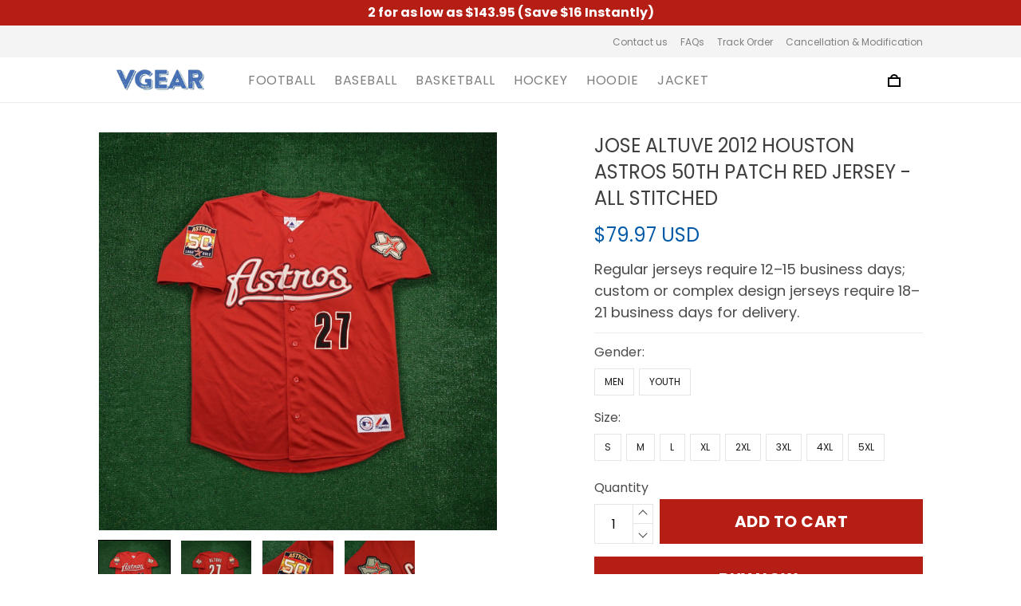

--- FILE ---
content_type: application/javascript
request_url: https://cdn.thesitebase.net/next/themes/3/160/36508/assets/CurrencyLanguage.js
body_size: 1434
content:
const __vite__mapDeps=(i,m=__vite__mapDeps,d=(m.f||(m.f=["assets/BaseModal.js","assets/_plugin-vue_export-helper.js"])))=>i.map(i=>d[i]);
import{_ as g}from"./index.js";import{u as b}from"./useShape.js";import E from"./globe.js";import{_ as f}from"./_plugin-vue_export-helper.js";import"./composition.esm-bundler.js";const C={name:"CurrencyLanguage",components:{BaseModal:Vue.defineAsyncComponent(()=>g(()=>import("./BaseModal.js"),__vite__mapDeps([0,1]))),GlobeIcon:E},props:{currency:{type:Object,default:()=>({code:"",name:""})},currencies:{type:Array,default:()=>[]},locale:{type:Object,default:()=>({code:"",name:""})},locales:{type:Array,default:()=>[]}},emits:["changeLocale","changeCurrency"],setup(c,n){const r=Vue.ref(!1),e=Vue.ref({}),o=Vue.ref(""),u=Vue.computed(()=>{var a;return!!((a=c.currency)!=null&&a.country_id)}),i=Vue.computed(()=>c.locales&&c.locales.length>1),d=Vue.computed(()=>c.currencies&&c.currencies.length>1),l=Vue.computed(()=>o.value||c.locale.code),t=Vue.computed(()=>e.value||c.currency),s=a=>{o.value=a},V=a=>{e.value=a},m=a=>u.value?a.country_id===e.value.country_id:a.code===t.value.code,_=()=>{s(c.locale.code),V(c.currency),r.value=!1},y=()=>{v(),h(),r.value=!1},v=()=>{o.value===""&&(o.value=l.value),n.emit("changeLocale",o.value)},h=()=>{e.value.code===""&&(e.value=t.value),n.emit("changeCurrency",e.value)};return Vue.watchEffect(()=>{e.value=c.currency}),Vue.watchEffect(()=>{o.value=c.locale.code}),{shape:b,isShowModal:r,currentCurrency:e,currentLocale:o,isEnabledLocales:i,isEnabledCurrencies:d,selectedLocale:l,selectedCurrency:t,saveLocale:s,saveCurrency:V,hide:_,done:y,active:m,isEnableGlobalMarket:u}}},p={class:"currency-language relative"},k={class:"svg-container icon-globe mr4 flex align-center"},N={class:"modal-select-currency-language_wrapper mt0 pb12 brdr-bottom-1 mb12"},w={class:"row"},B={class:"select-wrapper select-currency"},L={class:"select-wrapper-title flex item-base-line justify-space-between mb8"},S={class:"m0"},M={class:"h6 m0"},D={class:"select-box"},G={class:"p0 m0"},x=["onClick"],z={class:"currency-dropdown__item__name is-uppercase"},j={class:"selected"},A={class:"select-wrapper select-language"},I={class:"select-wrapper-title flex item-base-line justify-space-between mb8"},O={class:"m0"},F={class:"h6 m0"},P={class:"select-box"},T={class:"p0 m0"},R=["onClick"],q={class:"currency-dropdown__item__name"},H={class:"selected"},J={class:"modal-select-currency-language_action text-align-right flex flex-grow"};function K(c,n,r,e,o,u){const i=Vue.resolveComponent("GlobeIcon"),d=Vue.resolveComponent("BaseModal");return Vue.openBlock(),Vue.createElementBlock("div",p,[Vue.createElementVNode("div",{class:Vue.normalizeClass(["currency-language_action flex-inline subtle px8 py4 is-uppercase align-center relative has-text-weight-light",e.shape({isCut:!1})]),onClick:n[0]||(n[0]=l=>e.isShowModal=!e.isShowModal)},[Vue.createElementVNode("div",k,[Vue.createVNode(i,{class:"svg-class"})]),Vue.createTextVNode(" "+Vue.toDisplayString(e.isEnableGlobalMarket?"".concat(c.$currency.country_name," (").concat(c.$currency.code,")"):e.selectedCurrency.code)+" | "+Vue.toDisplayString(e.selectedLocale),1)],2),e.isShowModal?(Vue.openBlock(),Vue.createBlock(d,{key:0,visible:e.isShowModal,class:"modal-select-currency-language",onClose:e.hide},{default:Vue.withCtx(()=>[Vue.createElementVNode("div",N,[Vue.createElementVNode("div",w,[e.isEnabledCurrencies?(Vue.openBlock(),Vue.createElementBlock("div",{key:0,class:Vue.normalizeClass(e.isEnabledLocales&&e.isEnabledCurrencies?"col-6":"col-12")},[Vue.createElementVNode("div",B,[Vue.createElementVNode("header",L,[Vue.createElementVNode("p",S,Vue.toDisplayString(e.isEnableGlobalMarket?c.$t("general.i18n.country_region"):c.$t("general.i18n.currency")),1),Vue.createElementVNode("h6",M,Vue.toDisplayString(e.isEnableGlobalMarket?c.$currency.country_code:c.$currency.code),1)]),Vue.createElementVNode("div",D,[Vue.createElementVNode("ul",G,[(Vue.openBlock(!0),Vue.createElementBlock(Vue.Fragment,null,Vue.renderList(r.currencies,(l,t)=>(Vue.openBlock(),Vue.createElementBlock("li",{key:t,class:Vue.normalizeClass(["flex align-center px8 py4 justify-space-between",{active:e.active(l)}]),onClick:s=>e.saveCurrency(l)},[Vue.createElementVNode("span",z,Vue.toDisplayString(e.isEnableGlobalMarket?"".concat(l.country_name," (").concat(l.code,")"):l.code),1),Vue.withDirectives(Vue.createElementVNode("span",j,null,512),[[Vue.vShow,e.active(l)]])],10,x))),128))])])])],2)):Vue.createCommentVNode("",!0),e.isEnabledLocales?(Vue.openBlock(),Vue.createElementBlock("div",{key:1,class:Vue.normalizeClass(e.isEnabledLocales&&(e.isEnabledCurrencies||c.isEnabledGlobalMarketCurrency)?"col-6":"col-12")},[Vue.createElementVNode("div",A,[Vue.createElementVNode("header",I,[Vue.createElementVNode("p",O,Vue.toDisplayString(c.$t("general.i18n.language")),1),Vue.createElementVNode("h6",F,Vue.toDisplayString(c.$locale.name),1)]),Vue.createElementVNode("div",P,[Vue.createElementVNode("ul",T,[(Vue.openBlock(!0),Vue.createElementBlock(Vue.Fragment,null,Vue.renderList(r.locales,(l,t)=>(Vue.openBlock(),Vue.createElementBlock("li",{key:t,class:Vue.normalizeClass(["flex align-center px8 py4 justify-space-between",{active:l.code===e.currentLocale}]),onClick:s=>e.saveLocale(l.code)},[Vue.createElementVNode("span",q,Vue.toDisplayString(l.name),1),Vue.withDirectives(Vue.createElementVNode("span",H,null,512),[[Vue.vShow,l.code===e.currentLocale]])],10,R))),128))])])])],2)):Vue.createCommentVNode("",!0)])]),Vue.createElementVNode("div",J,[Vue.createElementVNode("button",{class:Vue.normalizeClass(["btn btn-subtle mr8",e.shape({isCut:!1})]),onClick:n[1]||(n[1]=(...l)=>e.hide&&e.hide(...l))},Vue.toDisplayString(c.$t("user.form.cancel")),3),Vue.createElementVNode("button",{class:Vue.normalizeClass(["btn btn-primary w-100",e.shape({isCut:!1})]),onClick:n[2]||(n[2]=l=>e.done())},Vue.toDisplayString(c.$t("general.i18n.select")),3)])]),_:1},8,["visible","onClose"])):Vue.createCommentVNode("",!0)])}const Z=f(C,[["render",K]]);export{Z as default};


--- FILE ---
content_type: application/javascript
request_url: https://cdn.thesitebase.net/next/themes/3/160/36508/assets/defaultImages.js
body_size: 654
content:
import{_}from"./logo2.js";const r="https://cdn.thesitebase.net/next/themes/3/160/36508/assets/avatar-default-CnWuqKTj.png",c=Object.freeze(Object.defineProperty({__proto__:null,default:r},Symbol.toStringTag,{value:"Module"})),i="https://cdn.thesitebase.net/next/themes/3/160/36508/assets/bag-D3FIhxG6.png",d=Object.freeze(Object.defineProperty({__proto__:null,default:i},Symbol.toStringTag,{value:"Module"})),p="https://cdn.thesitebase.net/next/themes/3/160/36508/assets/big-image-t9-lBjPv.png",u=Object.freeze(Object.defineProperty({__proto__:null,default:p},Symbol.toStringTag,{value:"Module"})),b="https://cdn.thesitebase.net/next/themes/3/160/36508/assets/camera-v9mOTtHT.png",h=Object.freeze(Object.defineProperty({__proto__:null,default:b},Symbol.toStringTag,{value:"Module"})),f="https://cdn.thesitebase.net/next/themes/3/160/36508/assets/cameras-BEyncYSh.png",m=Object.freeze(Object.defineProperty({__proto__:null,default:f},Symbol.toStringTag,{value:"Module"})),j="https://cdn.thesitebase.net/next/themes/3/160/36508/assets/cart-trust-badge-chmt-wBw.png",v=Object.freeze(Object.defineProperty({__proto__:null,default:j},Symbol.toStringTag,{value:"Module"})),O="https://cdn.thesitebase.net/next/themes/3/160/36508/assets/digital-product-thumbnail-QrS-qeBP.png",y=Object.freeze(Object.defineProperty({__proto__:null,default:O},Symbol.toStringTag,{value:"Module"})),S="https://cdn.thesitebase.net/next/themes/3/160/36508/assets/file-mobile-SW9Cc7bt.png",P=Object.freeze(Object.defineProperty({__proto__:null,default:S},Symbol.toStringTag,{value:"Module"})),T="https://cdn.thesitebase.net/next/themes/3/160/36508/assets/file-Cz1zcrqG.png",M=Object.freeze(Object.defineProperty({__proto__:null,default:T},Symbol.toStringTag,{value:"Module"})),x="https://cdn.thesitebase.net/next/themes/3/160/36508/assets/high-heel-Cd2HI-kd.png",z=Object.freeze(Object.defineProperty({__proto__:null,default:x},Symbol.toStringTag,{value:"Module"})),w="https://cdn.thesitebase.net/next/themes/3/160/36508/assets/image-placeholder-D3BiYAgG.png",C=Object.freeze(Object.defineProperty({__proto__:null,default:w},Symbol.toStringTag,{value:"Module"})),B="https://cdn.thesitebase.net/next/themes/3/160/36508/assets/lens-BCUdkBx4.png",D=Object.freeze(Object.defineProperty({__proto__:null,default:B},Symbol.toStringTag,{value:"Module"})),q="https://cdn.thesitebase.net/next/themes/3/160/36508/assets/product-placeholder-CA5jHjgg.png",E=Object.freeze(Object.defineProperty({__proto__:null,default:q},Symbol.toStringTag,{value:"Module"})),H="https://cdn.thesitebase.net/next/themes/3/160/36508/assets/profile-default-ChEWb2tv.png",I=Object.freeze(Object.defineProperty({__proto__:null,default:H},Symbol.toStringTag,{value:"Module"})),W="https://cdn.thesitebase.net/next/themes/3/160/36508/assets/recorder-BWmj_L_i.png",$=Object.freeze(Object.defineProperty({__proto__:null,default:W},Symbol.toStringTag,{value:"Module"})),k="https://cdn.thesitebase.net/next/themes/3/160/36508/assets/shoe-DM1aEejr.png",G=Object.freeze(Object.defineProperty({__proto__:null,default:k},Symbol.toStringTag,{value:"Module"})),U="https://cdn.thesitebase.net/next/themes/3/160/36508/assets/shoes-BxpkEhf1.png",A=Object.freeze(Object.defineProperty({__proto__:null,default:U},Symbol.toStringTag,{value:"Module"})),K="https://cdn.thesitebase.net/next/themes/3/160/36508/assets/small-product-placeholder-Cr9cK6CC.png",Y=Object.freeze(Object.defineProperty({__proto__:null,default:K},Symbol.toStringTag,{value:"Module"})),F="https://cdn.thesitebase.net/next/themes/3/160/36508/assets/watch-2-D5bnTmcN.png",L=Object.freeze(Object.defineProperty({__proto__:null,default:F},Symbol.toStringTag,{value:"Module"})),N="https://cdn.thesitebase.net/next/themes/3/160/36508/assets/watch-WbMv1-qM.png",Q=Object.freeze(Object.defineProperty({__proto__:null,default:N},Symbol.toStringTag,{value:"Module"})),R="https://cdn.thesitebase.net/next/themes/3/160/36508/assets/watches-CRqUU8gr.png",J=Object.freeze(Object.defineProperty({__proto__:null,default:R},Symbol.toStringTag,{value:"Module"})),g=Object.assign({"../assets/images/default/avatar-default.png":c,"../assets/images/default/bag.png":d,"../assets/images/default/big-image.png":u,"../assets/images/default/camera.png":h,"../assets/images/default/cameras.png":m,"../assets/images/default/cart-trust-badge.png":v,"../assets/images/default/digital-product-thumbnail.png":y,"../assets/images/default/file-mobile.png":P,"../assets/images/default/file.png":M,"../assets/images/default/high-heel.png":z,"../assets/images/default/image-placeholder.png":C,"../assets/images/default/lens.png":D,"../assets/images/default/logo.png":_,"../assets/images/default/product-placeholder.png":E,"../assets/images/default/profile-default.png":I,"../assets/images/default/recorder.png":$,"../assets/images/default/shoe.png":G,"../assets/images/default/shoes.png":A,"../assets/images/default/small-product-placeholder.png":Y,"../assets/images/default/watch-2.png":L,"../assets/images/default/watch.png":Q,"../assets/images/default/watches.png":J}),t={image:"image-placeholder.png",product:"product-placeholder.png",smallProduct:"small-product-placeholder.png",logo:"logo.png",homepage:{bigImage:"big-image.png"},products:{shoe:"shoe.png",camera:"camera.png",watch:"watch.png",recorder:"recorder.png",watch2:"watch-2.png",highHeel:"high-heel.png",lens:"lens.png",bag:"bag.png"},collections:{cameras:"cameras.png",shoes:"shoes.png",watches:"watches.png"},avatar:"profile-default.png",digitalProducts:{file:"file.png",fileMobile:"file-mobile.png",thumbnail:"digital-product-thumbnail.png"}};function X(e){var l;if(!Object.prototype.hasOwnProperty.call(t,e))return{};const s="../assets/images/default";if(typeof t[e]=="string")return((l=g["".concat(s,"/").concat(t[e])])==null?void 0:l.default)||"";const a={};return Object.keys(t[e]).forEach(o=>{var n;a[o]=((n=g["".concat(s,"/").concat(t[e][o])])==null?void 0:n.default)||""}),a}export{X as g};
